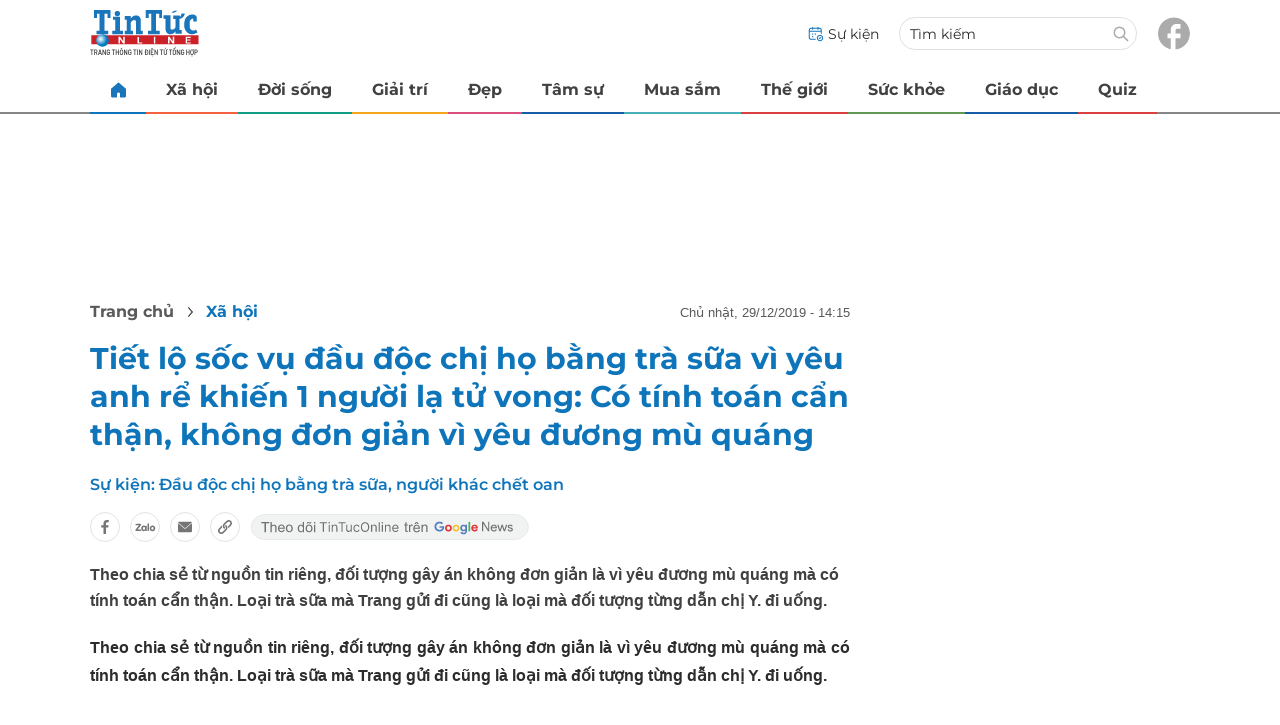

--- FILE ---
content_type: text/html
request_url: https://tintuconline.com.vn/tiet-lo-soc-vu-dau-doc-chi-ho-bang-tra-sua-vi-yeu-anh-re-khien-1-nguoi-la-tu-vong-co-tinh-toan-can-than-khong-don-gian-vi-yeu-duong-mu-quang-422557.html
body_size: 13615
content:
<!DOCTYPE html>
<html lang="vi" translate="no">
    <head>
        <!-- BEGIN COMPONENT:: COMPONENT1629744 -->
    <meta charset="UTF-8">
    <meta http-equiv="Content-Type" content="text/html; charset=utf-8" />
    <meta name="viewport" content="width=device-width, initial-scale=1, minimum-scale=1, maximum-scale=5, user-scalable=1">    
    <meta name="language" content="vietnamese" />
    <meta name="google" content="notranslate"/>
    <meta name="format-detection" content="telephone=no" />
    <meta name="format-detection" content="email=no" />
        <title>Tiết lộ sốc vụ đầu độc chị họ bằng trà sữa vì yêu anh rể</title>
            <meta name="description" content="Ngày 28/12, trên mạng xã hội xôn xao thông tin một người phụ nữ tại Thái Bình tử vong sau khi 'uống ké' trà sữa của đồng nghiệp khiến dư luận xôn xao." />
        <meta name="keywords" content="em đầu độc chị họ, đầu độc bằng trà sữa, em yêu anh rể" />
        <meta name="news_keywords" content="em đầu độc chị họ, đầu độc bằng trà sữa, em yêu anh rể" />
            <link rel="alternate" type="application/rss+xml" href="https://tintuconline.com.vn/xa-hoi.rss">
        <link id="canonical" rel="canonical" href="https://tintuconline.com.vn/tiet-lo-soc-vu-dau-doc-chi-ho-bang-tra-sua-vi-yeu-anh-re-khien-1-nguoi-la-tu-vong-co-tinh-toan-can-than-khong-don-gian-vi-yeu-duong-mu-quang-422557.html" />
            <meta property="og:description" content="Theo chia sẻ từ nguồn tin riêng, đối tượng gây án không đơn giản là vì yêu đương mù quáng mà có tính toán cẩn thận. Loại trà sữa mà Trang gửi đi cũng là loại mà đối tượng từng dẫn chị Y. đi uống." itemprop="description" />
            <meta property="og:type" content="article" />
        <meta property="og:url" content="https://tintuconline.com.vn/tiet-lo-soc-vu-dau-doc-chi-ho-bang-tra-sua-vi-yeu-anh-re-khien-1-nguoi-la-tu-vong-co-tinh-toan-can-than-khong-don-gian-vi-yeu-duong-mu-quang-422557.html" />    
        <meta property="og:title" content="Tiết lộ sốc vụ đầu độc chị họ bằng trà sữa vì yêu anh rể khiến 1 người lạ tử vong: Có tính toán cẩn thận, không đơn giản vì yêu đương mù quáng" itemprop="name" />
        <meta property="og:image" content="https://ttol.vietnamnetjsc.vn/images/2019/12/29/14/15/tra-sua.jpg?width=0&amp;s=-tTTNM2nJ6y3wcK2d_BHWQ" />
    <meta property="og:site_name" content="tintuconline.com.vn" />
    <!--WebsiteSeo _ CodesVerify-->
    <!-- BEGIN COMPONENT:: COMPONENT5000029 -->
<!--<meta property="fb:pages" content="868192836554915">  -->
<!--<meta name="google-signin-client_id" content="332119470457-94pnj77pdlcpbk4m0gvi2hdej9qg8ath.apps.googleusercontent.com">-->
<!--<link href="https://plus.google.com/101087442200438387860" rel="publisher">-->
<meta property="fb:pages" content="868192836554915">
<meta name="google-signin-client_id" content="332119470457-94pnj77pdlcpbk4m0gvi2hdej9qg8ath.apps.googleusercontent.com">
<link href="https://plus.google.com/101087442200438387860" rel="publisher">

<!-- END COMPONENT:: COMPONENT5000029 -->

    <meta name="REVISIT-AFTER" content="1 DAYS" />
    <meta name="RATING" content="GENERAL" />
    <meta name="DC.title" content="tintuconline.com.vn" />
    <meta name="geo.region" content="VN-HN" />
    <meta name="geo.placename" content="Hà Nội" />
    <meta name="geo.position" content="21.013835;105.831653" />
    <meta name="ICBM" content="21.013835, 105.831653" />
    <meta name="mobile-web-app-capable" content="yes">
    <meta name="apple-mobile-web-app-capable" content="yes" />
            <meta name="robots" content="noarchive, max-snippet:-1, max-image-preview:large, max-video-preview:-1" />
    <link type="image/x-icon" href="https://static.vnncdn.net/v1/tin-tuc-online/icons/favicon-ttol.png" rel="shortcut icon">
    <link rel="apple-touch-icon-precomposed" href="https://res-files.vnncdn.net/vps_images/000001/000003/2025/2/20/72x72-52169.png" sizes="72x72">
    <link rel="apple-touch-icon-precomposed" href="https://res-files.vnncdn.net/vps_images/000001/000003/2025/2/20/144x144-52182.png" sizes="144x144">
    <link rel="apple-touch-icon-precomposed" href="https://res-files.vnncdn.net/vps_images/000001/000003/2025/2/20/57x57-52143.png" sizes="57x57">
    <link rel="apple-touch-icon-precomposed" href="https://res-files.vnncdn.net/vps_images/000001/000003/2025/2/20/144x144-52182.png" sizes="114x114">
    <link rel="nokia-touch-icon" href="https://res-files.vnncdn.net/vps_images/000001/000003/2025/2/20/57x57-52143.png">
    <link rel="apple-touch-icon-precomposed" href="https://res-files.vnncdn.net/vps_images/000001/000003/2025/2/20/144x144-52182.png" sizes="1x1">
<!-- END COMPONENT:: COMPONENT1629744 -->


        <!-- BEGIN COMPONENT:: COMPONENT1629745 -->
<script src="https://res-files.vnncdn.net/files/vnnrootconfig-2.js"></script>
<meta name="format-detection" content="telephone=no">
<!-- END COMPONENT:: COMPONENT1629745 -->


        <!-- BEGIN COMPONENT:: COMPONENT1629746 -->
<meta name="facebook-domain-verification" content="6w99ykae4xibbyw4w6ni82k7u2c60l" />
<meta http-equiv="x-dns-prefetch-control" content="on">
<link rel="dns-prefetch" href="https://comment.vietnamnet.vn"/>
<link rel="dns-prefetch" href="https://infonet.vietnamnet.vn"/>
<link rel="dns-prefetch" href="https://res-files.vnncdn.net"/>
<link rel="dns-prefetch" href="https://static-images.vnncdn.net"/>
<link rel="dns-prefetch" href="https://static2-images.vnncdn.net"/>
<link rel="dns-prefetch" href="https://static.vnncdn.net"/>
<link rel="dns-prefetch" href="https://account.vietnamnet.vn"/>
<link rel="dns-prefetch" href="https://tracking.vietnamnetad.vn"/>
<link rel="dns-prefetch" href="https://img.vietnamnetad.vn"/>
<link rel="dns-prefetch" href="https://log.vietnamnetad.vn"/>
<link rel="dns-prefetch" href="https://vads.net.vn"/>
<link rel="dns-prefetch" href="https://log.vads.net.vn"/>
<link rel="dns-prefetch" href="https://adservice.google.com"/>
<link rel="dns-prefetch" href="https://adservice.google.com.vn"/>
<link rel="dns-prefetch" href="https://fonts.googleapis.com"/>
<link rel="dns-prefetch" href="https://fonts.gstatic.com"/>
<link rel="dns-prefetch" href="https://www.googletagmanager.com"/>
<link rel="dns-prefetch" href="https://www.google-analytics.com"/>
<link rel="dns-prefetch" href="https://pagead2.googlesyndication.com"/>
<link rel="dns-prefetch" href="https://media1.admicro.vn"/>
<link rel="dns-prefetch" href="https://lg1.logging.admicro.vn"/>
<link rel="dns-prefetch" href="https://contineljs.com"/>
<link rel="dns-prefetch" href="https://static.contineljs.com"/>
<link rel="dns-prefetch" href="https://tracking.vnncdn.net"/>
<link rel="dns-prefetch" href="https://track-srv.vietnamnet.vn"/>
<link rel="preconnect" href="https://res-files.vnncdn.net"/>
<link rel="preconnect" href="https://fonts.googleapis.com"/>
<link rel="preconnect" href="https://fonts.gstatic.com"/>
<link rel="preconnect" href="https://www.googletagmanager.com"/>
<link rel="preconnect" href="https://www.google-analytics.com"/>
<link rel="preconnect" href="https://pagead2.googlesyndication.com"/>
<!-- Google Analytics 4 -->
<script async src="https://www.googletagmanager.com/gtag/js?id=G-VB6DJS7XED"></script>
    <script>
        var tracked_url = window.location.pathname + window.location.search + window.location.hash;
        var cate_path = 'xa-hoi';
        if(cate_path.length>0)
        {
            tracked_url = '/' + cate_path + tracked_url;
        }
        window.dataLayer = window.dataLayer || [];
        dataLayer.push({
            'ArticleId': '422557',
            'ArticleType': 'Bài thường',
            'ArticleCategory': 'Xã hội',
            'ArticleSubCategory': '',
            'ArticleAuthor': '',
            'ArticlePublishDate': '2019-12-29T14:15:00.000 +07:00',
            'ArticleEvent': 'Đầu độc chị họ bằng trà sữa, người khác chết oan ',
            'ArticleLine': '',
            'ArticleFullUrl': tracked_url,
            'ArticleFullText': '',
            'userN': ''
        });
    </script>
    <!-- Global site tag (gtag.js) - Google Analytics 4 -->
    <script>
        window.dataLayer = window.dataLayer || [];
        function gtag(){dataLayer.push(arguments);}
        gtag('js', new Date());
        gtag('config', 'G-VB6DJS7XED');
    </script>
    <!-- Google Tag Manager  -->
    <script>
        (function(w,d,s,l,i){w[l]=w[l]||[];w[l].push({'gtm.start':
        new Date().getTime(),event:'gtm.js'});var f=d.getElementsByTagName(s)[0],
        j=d.createElement(s),dl=l!='dataLayer'?'&l='+l:'';j.async=true;j.src=
        'https://www.googletagmanager.com/gtm.js?id='+i+dl;f.parentNode.insertBefore(j,f);
        })(window,document,'script','dataLayer','GTM-WGQJGGH');
    </script>
    <script type="application/ld+json">
    {
        "@context": "http://schema.org",
        "@type": "BreadcrumbList",
        "itemListElement": [{
        "@type": "ListItem",
        "position": 1,
        "item": "https://tintuconline.com.vn",
        "name": "Trang chủ"
        }
        
,{"@type": "ListItem","position": 2,"name": "Xã hội","item": "https://tintuconline.com.vn/xa-hoi"}]
    }
    </script> 
    <script type="application/ld+json">
    {
        "@context": "http://schema.org",
        "@type": "NewsArticle",
        "mainEntityOfPage":{
            "@type":"WebPage",
            "@id":"https://tintuconline.com.vn/tiet-lo-soc-vu-dau-doc-chi-ho-bang-tra-sua-vi-yeu-anh-re-khien-1-nguoi-la-tu-vong-co-tinh-toan-can-than-khong-don-gian-vi-yeu-duong-mu-quang-422557.html"
        },
        "headline": "Tiết lộ sốc vụ đầu độc chị họ bằng trà sữa vì yêu anh rể",
        "image": {
            "@type": "ImageObject",
            "url": "https://ttol.vietnamnetjsc.vn/images/2019/12/29/14/15/tra-sua.jpg?width=0&amp;s=-tTTNM2nJ6y3wcK2d_BHWQ",
            "width": 700,
            "height":400
        },
        "datePublished": "2019-12-29T14:15:00.000 +07:00",
        "dateModified": "2019-12-29T14:15:53.000 +07:00",
        "author": [],
        "publisher": {
            "@type": "Organization",
            "name": "https://tintuconline.com.vn",
            "logo": {
            "@type": "ImageObject",
            "url": "https://res-files.vnncdn.net/vps_images/000001/000003/2025/2/20/144x144-52182.png",
            "width": 130,
            "height": 60
            }
        },
        "description": "Theo chia sẻ từ nguồn tin riêng, đối tượng gây án không đơn giản là vì yêu đương mù quáng mà có tính toán cẩn thận. Loại trà sữa mà Trang gửi đi cũng là loại mà đối tượng từng dẫn chị Y. đi uống."
    }
    </script>
<script type="text/javascript">
window.AviviD = window.AviviD || {settings:{},status:{}}; AviviD.web_id = "tintuconline"; AviviD.category_id = "20250225000001"; AviviD.tracking_platform = 'likr'; (function(w,d,s,l,i){w[l]=w[l]||[];w[l].push({'gtm.start': new Date().getTime(),event:'gtm.js'});var f=d.getElementsByTagName(s)[0], j=d.createElement(s),dl=l!='dataLayer'?'&l='+l:'';j.async=true;j.src= 'https://www.googletagmanager.com/gtm.js?id='+i+dl+'&timestamp='+new Date().getTime();f.parentNode.insertBefore(j,f); })(window,document,'script','dataLayer','GTM-W9F4QDN'); (function(w,d,s,l,i){w[l]=w[l]||[];w[l].push({'gtm.start': new Date().getTime(),event:'gtm.js'});var f=d.getElementsByTagName(s)[0], j=d.createElement(s),dl=l!='dataLayer'?'&l='+l:'';j.async=true;j.src= 'https://www.googletagmanager.com/gtm.js?id='+i+dl+'&timestamp='+new Date().getTime();f.parentNode.insertBefore(j,f); })(window,document,'script','dataLayer','GTM-MKB8VFG');
</script>
<!-- END COMPONENT:: COMPONENT1629746 -->

        
        <link vnn="vnncss" rel="stylesheet" href="https://res-files.tintuconline.com.vn/vps_jscss/00002/000012/2025/9/5/css-adc27a74e76c4dadb252f578ad354f4a-desktop-1014-59.css?s=UPSo-jvSzk9vE5bedzBdjg" />

        <!-- BEGIN COMPONENT:: COMPONENT1629747 -->

<!-- END COMPONENT:: COMPONENT1629747 -->

        
        
    </head>

    <body>
        <!-- BEGIN COMPONENT:: COMPONENT1629748 -->
<noscript><iframe src="https://www.googletagmanager.com/ns.html?id=GTM-WGQJGGH" height="0" width="0" style="display:none;visibility:hidden"></iframe></noscript>
<!-- End Google Tag Manager (noscript) -->

<input type="hidden" vadscore-url="https://img.vietnamnetad.vn/vadsv2/vadscore.v34.js">
<!-- END COMPONENT:: COMPONENT1629748 -->


        <div class="wrapper">
            <!-- BEGIN COMPONENT:: COMPONENT1629749 -->
    <div id="adzone39" class="vmcadszone banner-top-mashead mobile ads-mobile" data="https://vads.net.vn/Ad?z=39&w=3&domain={p}&isvast=0" style="width: 100vw;min-height: calc(100vw/2);"></div>
<!-- END COMPONENT:: COMPONENT1629749 -->




            <div class="header-anniversary-50years">
                <!-- <style>
                    .header-anniversary-50years .header {
                        background-image: url("https://static.vnncdn.net/v1/tin-tuc-online/backgrounds/bg-pc-header-ttol-2-9-2025.jpg");
                        background-repeat: no-repeat;
                        background-position: 35%;
                        background-size: cover;
                    }

                    .header-anniversary-50years .menus {
                        background: #fff;
                    }

                    @media screen and (max-width: 1023px) {
                        
                    }
                    
                    @media screen and (max-width: 767px) {
                        .header-anniversary-50years {
                            background-image: unset;
                        }

                        .header-anniversary-50years .header {
                            background-image: url("https://static.vnncdn.net/v1/tin-tuc-online/backgrounds/bg-mb-header-ttol-2-9-2025.jpg");
                            background-repeat: no-repeat;
                            background-position: top;
                            background-size: cover;
                        }
                    }
                </style> -->

                <!-- BEGIN COMPONENT:: COMPONENT1629750 -->
<header class="header vnn-header">
    <div class="header__main">
        <div class="header__left">
            <button type="button" class="btn-hamburger" title="Hamburger menu">
                <span class="icon-hamburger" style="background-position: center; background-repeat: no-repeat; background-size: contain;"></span>
            </button>
                <a href='/' class="logo-website">
                    <!-- BEGIN COMPONENT:: COMPONENT1629753 -->


<img class="" src="https://static.vnncdn.net/v1/tin-tuc-online/logos/logo-tin-tuc-online.svg" alt="logotintuconline.svg" />


<!-- END COMPONENT:: COMPONENT1629753 -->

                </a>
            <!-- BEGIN COMPONENT:: COMPONENT1629765 -->
<!-- END COMPONENT:: COMPONENT1629765 -->

        </div>
        <ul class="header__right">       
            <li class="header__right-item">
                <a href="/su-kien">
                    <span class="icon-su-kien"></span>
                    <span>Sự kiện</span>
                </a>
            </li>
            <li class="header__right-item form-search-wrapper">
                <form method="get" action="/tim-kiem" class="form-search">
                    <input type="text" class="field-input" name="q" placeholder="Tìm kiếm">
                    <button class="btn-submit">
                        <span class="icon-search"></span>
                    </button>
                </form>
                <label for="toggleExpand">
                    <span class="icon-search"></span>
                </label>
            </li>
            <li class="header__right-item">
                <a href="https://www.facebook.com/tintuconlinevnn">
                    <span class="icon-fb"></span>
                </a>
            </li>
        </ul>
    </div>

    <input id="toggleExpand" type="checkbox" hidden/>
    <form class="form-search-expand" method="get" action="/tim-kiem">
        <label class="btn-back" for="toggleExpand">
            <img src="https://static.vnncdn.net/v1/tin-tuc-online/icons/icon-back.svg" alt="icon"/>
        </label>
        <input type="text" placeholder="Nhập từ khóa để tìm kiếm..."/ name="q">
        <button class="btn-submit">
            <span class="icon-search"></span>
        </button>
    </form>
</header>
<!-- END COMPONENT:: COMPONENT1629750 -->


                <!-- BEGIN COMPONENT:: COMPONENT1629751 -->

<nav class="menus">
    <div class="menus__wrapper swiper">
        <ul class="menus__list swiper-wrapper">
            <li class="menus__list-item swiper-slide" routerActive="/" exact="true">
                <a href="/" title="tintuconline"><span class="icon-home"></span></a>
            </li>
                    <li class="menus__list-item swiper-slide" routerActive="/xa-hoi">
                            <a title="Xã hội" href="/xa-hoi" data-utm-source="#source=trangchu&medium=menu-top">
                                Xã hội
                            </a>

                    </li>
                    <li class="menus__list-item swiper-slide" routerActive="/doi-song">
                            <a title="Đời sống" href="/doi-song" data-utm-source="#source=trangchu&medium=menu-top">
                                Đời sống
                            </a>

                    </li>
                    <li class="menus__list-item swiper-slide" routerActive="/giai-tri">
                            <a title="Giải trí" href="/giai-tri" data-utm-source="#source=trangchu&medium=menu-top">
                                Giải trí
                            </a>

                    </li>
                    <li class="menus__list-item swiper-slide" routerActive="/dep">
                            <a title="Đẹp" href="/dep" data-utm-source="#source=trangchu&medium=menu-top">
                                Đẹp
                            </a>

                    </li>
                    <li class="menus__list-item swiper-slide" routerActive="/tam-su">
                            <a title="Tâm sự" href="/tam-su" data-utm-source="#source=trangchu&medium=menu-top">
                                Tâm sự
                            </a>

                    </li>
                    <li class="menus__list-item swiper-slide" routerActive="/mua-sam">
                            <a title="Mua sắm" href="/mua-sam" data-utm-source="#source=trangchu&medium=menu-top">
                                Mua sắm
                            </a>

                    </li>
                    <li class="menus__list-item swiper-slide" routerActive="/the-gioi">
                            <a title="Thế giới" href="/the-gioi" data-utm-source="#source=trangchu&medium=menu-top">
                                Thế giới
                            </a>

                    </li>
                    <li class="menus__list-item swiper-slide" routerActive="/suc-khoe">
                            <a title="Sức khỏe" href="/suc-khoe" data-utm-source="#source=trangchu&medium=menu-top">
                                Sức khỏe
                            </a>

                    </li>
                    <li class="menus__list-item swiper-slide" routerActive="/giao-duc">
                            <a title="Giáo dục" href="/giao-duc" data-utm-source="#source=trangchu&medium=menu-top">
                                Giáo dục
                            </a>

                    </li>
                    <li class="menus__list-item swiper-slide" routerActive="/quiz">
                            <a title="Quiz" href="/quiz" data-utm-source="#source=trangchu&medium=menu-top">
                                Quiz
                            </a>

                    </li>
        </ul>
        <div class="menus__pagination">
            <button class="nav-directNext hidden" title="Next">
                <span class="icon-directNext"></span>
            </button>
            <button class="nav-directPrev hidden" title="Previous">
                <span class="icon-directPrev"></span>
            </button>
        </div>
    </div>
</nav>

<!-- BEGIN COMPONENT:: COMPONENT1629752 -->
<div class="hamburger ">
    <div class="hamburger__wrapper">
        <div class="hamburger__head">
            <h2 class="logo-website">
                <a href="/" title="ttol">
                    <!-- BEGIN COMPONENT:: COMPONENT1629753 -->


<img class="" src="https://static.vnncdn.net/v1/tin-tuc-online/logos/logo-tin-tuc-online.svg" alt="logotintuconline.svg" />


<!-- END COMPONENT:: COMPONENT1629753 -->

                </a>
            </h2>
            
            <button class="btn-hamburger" type="button" title="Hamburger menu">
                <span class="icon-close"></span>
            </button>
        </div>
        <div class="hamburger__main">       
                <ul class="hamburger__main-list">
                            <li class="hamburger__main-item">
                                <a  title="Xã hội" href="/xa-hoi">Xã hội</a>
                            </li>
                            <li class="hamburger__main-item">
                                <a  title="Đời sống" href="/doi-song">Đời sống</a>
                            </li>
                            <li class="hamburger__main-item">
                                <a  title="Giải trí" href="/giai-tri">Giải trí</a>
                            </li>
                            <li class="hamburger__main-item">
                                <a  title="Đẹp" href="/dep">Đẹp</a>
                            </li>
                            <li class="hamburger__main-item">
                                <a  title="Tâm sự" href="/tam-su">Tâm sự</a>
                            </li>
                            <li class="hamburger__main-item">
                                <a  title="Mua sắm" href="/mua-sam">Mua sắm</a>
                            </li>
                            <li class="hamburger__main-item">
                                <a  title="Thế giới" href="/the-gioi">Thế giới</a>
                            </li>
                            <li class="hamburger__main-item">
                                <a  title="Sức khỏe" href="/suc-khoe">Sức khỏe</a>
                            </li>
                            <li class="hamburger__main-item">
                                <a  title="Giáo dục" href="/giao-duc">Giáo dục</a>
                            </li>
                            <li class="hamburger__main-item">
                                <a  title="Quiz" href="/quiz">Quiz</a>
                            </li>
                </ul>
        </div>
        <div class="hamburger__bottom">
            <ul class="hamburger__bottom-social">
                <li class="hamburger__bottom-social--item">
                    <a href="/su-kien" class="social-text">Sự kiện</a>
                </li>
                <li class="hamburger__bottom-social--item">
                    <a href="/tuyen-bai">Tuyến bài</a>
                </li>
            </ul>
        </div>
    </div>
</div>
<!-- END COMPONENT:: COMPONENT1629752 -->

<!-- END COMPONENT:: COMPONENT1629751 -->

            </div>

            <!-- BEGIN COMPONENT:: COMPONENT1629755 -->

<div class="vmcadszone desktop ads-desktop mt-20" id="adzone1" data="https://vads.net.vn/Ad?z=1&w=3&domain={p}&isvast=0" style="min-height: 170px;"></div>
<!-- END COMPONENT:: COMPONENT1629755 -->


            <!-- BEGIN COMPONENT:: COMPONENT1629766 -->

<!-- END COMPONENT:: COMPONENT1629766 -->



                    <input type="hidden" id="layoutCustom" data-value="" data-value-layout="COMPONENT1629763" data-type="1">
<!-- BEGIN COMPONENT:: COMPONENT1629802 -->

<!-- BEGIN COMPONENT:: COMPONENT1629772 -->



<script> 
    window.vnnads = {
        url: 'https://tintuconline.com.vn/xa-hoi'
    };
</script>

    <input type="hidden" id="queryCatUrl" data-query-caturl="caturl" value="/xa-hoi">
    <div style="display:none;" articletrackingv3="true" domain="vietnamnet.vn" categoryalias="/xa-hoi" articleid="422557" action="view"></div>


<input type="hidden" class="vnn-user-info"/>
<input type="hidden" data-id="422557" name="currenttitle" class="current-title" title="Ti&#x1EBF;t l&#x1ED9; s&#x1ED1;c v&#x1EE5; &#x111;&#x1EA7;u &#x111;&#x1ED9;c ch&#x1ECB; h&#x1ECD; b&#x1EB1;ng tr&#xE0; s&#x1EEF;a v&#xEC; y&#xEA;u anh r&#x1EC3; khi&#x1EBF;n 1 ng&#x1B0;&#x1EDD;i l&#x1EA1; t&#x1EED; vong: C&#xF3; t&#xED;nh to&#xE1;n c&#x1EA9;n th&#x1EAD;n, kh&#xF4;ng &#x111;&#x1A1;n gi&#x1EA3;n v&#xEC; y&#xEA;u &#x111;&#x1B0;&#x1A1;ng m&#xF9; qu&#xE1;ng">
<input type="hidden" id="infoConfigGlobalId" template-group-id="2019004" data-premium='False'  data-cate-podcast="false" data-display-type='1' data-url-main-cate="/xa-hoi" data-objectid-encrypt="hjKoYBhK4MCT8_lKg0WMOQ.." data-objectid="422557" data-categoryid="01Q2BV" data-pageid="adc27a74e76c4dadb252f578ad354f4a" data-componentid="COMPONENT1629745" data-websiteid="000012" data-catname="chitiet">




<input type="hidden" class="vnn-panorama-module" css='["https://res-files.tintuconline.com.vn/vps_jscss/00002/000012/2025/2/26/panorama-75-1093.css?width=0\u0026s=U8cw6rBK1aEomzPMHMOOtg","https://res-files.tintuconline.com.vn/vps_jscss/00002/000012/2025/2/26/pannellum-59-1094.css?width=0\u0026s=rUhfzYT9z2dDJI9WrWvD9Q"]' script='https://res-files.tintuconline.com.vn/vps_jscss/00002/000012/2025/2/26/vnnpanorama-90-1095.js?width=0&amp;s=KdUqPSIMTE6JCTlshhlmtg'>

<!-- END COMPONENT:: COMPONENT1629772 -->


<!-- BEGIN COMPONENT:: COMPONENT1629773 -->

    <div class="nav-controls nav__controls vnn-nav-control vnn-share-social ">
        <div class="nav-controls__menu">
           <div class="nav-controls__menu-left">
                <button class="nav-controls__menu-btn vnn-control-hamburger-btn action-item--more-1">
                    <span class="icon-hamburger"></span>
                </button>
                <a href="/" class="logo-website">

                    <img src="https://static.vnncdn.net/v1/tin-tuc-online/logos/logo-tin-tuc-online.svg" alt="logotintuconline">
                </a>
            </div>
            <div class="nav-controls__menu-group">
                <button class="item-share vnn-share-social-btn"></button>
                <button class="item-text-range vnn-text-range-btn">Aa</button>
            </div>
        </div>
        <div class="nav-controls__share vnn-nav-control-share">
            <button class="vnn-btn-share facebook" data-url="/tiet-lo-soc-vu-dau-doc-chi-ho-bang-tra-sua-vi-yeu-anh-re-khien-1-nguoi-la-tu-vong-co-tinh-toan-can-than-khong-don-gian-vi-yeu-duong-mu-quang-422557.html" data-share-type="facebook" title="Chia sẻ với Facebook">
                <img src="https://static.vnncdn.net/v1/2sao/icons/facebook-share-social.svg" alt="share facebook">
                <span>Facebook</span>
            </button>
            <button class="vnn-btn-share email" data-title="Ti&#x1EBF;t l&#x1ED9; s&#x1ED1;c v&#x1EE5; &#x111;&#x1EA7;u &#x111;&#x1ED9;c ch&#x1ECB; h&#x1ECD; b&#x1EB1;ng tr&#xE0; s&#x1EEF;a v&#xEC; y&#xEA;u anh r&#x1EC3; khi&#x1EBF;n 1 ng&#x1B0;&#x1EDD;i l&#x1EA1; t&#x1EED; vong: C&#xF3; t&#xED;nh to&#xE1;n c&#x1EA9;n th&#x1EAD;n, kh&#xF4;ng &#x111;&#x1A1;n gi&#x1EA3;n v&#xEC; y&#xEA;u &#x111;&#x1B0;&#x1A1;ng m&#xF9; qu&#xE1;ng" data-share-type="email" data-url="/tiet-lo-soc-vu-dau-doc-chi-ho-bang-tra-sua-vi-yeu-anh-re-khien-1-nguoi-la-tu-vong-co-tinh-toan-can-than-khong-don-gian-vi-yeu-duong-mu-quang-422557.html" title="Chia sẻ với Email">
                <img src="https://static.vnncdn.net/v1/2sao/icons/email-share-social.svg" alt="share email">
                <span>Email</span>
            </button>
            <button class="vnn-btn-share zalo" data-title="Ti&#x1EBF;t l&#x1ED9; s&#x1ED1;c v&#x1EE5; &#x111;&#x1EA7;u &#x111;&#x1ED9;c ch&#x1ECB; h&#x1ECD; b&#x1EB1;ng tr&#xE0; s&#x1EEF;a v&#xEC; y&#xEA;u anh r&#x1EC3; khi&#x1EBF;n 1 ng&#x1B0;&#x1EDD;i l&#x1EA1; t&#x1EED; vong: C&#xF3; t&#xED;nh to&#xE1;n c&#x1EA9;n th&#x1EAD;n, kh&#xF4;ng &#x111;&#x1A1;n gi&#x1EA3;n v&#xEC; y&#xEA;u &#x111;&#x1B0;&#x1A1;ng m&#xF9; qu&#xE1;ng" data-url="/tiet-lo-soc-vu-dau-doc-chi-ho-bang-tra-sua-vi-yeu-anh-re-khien-1-nguoi-la-tu-vong-co-tinh-toan-can-than-khong-don-gian-vi-yeu-duong-mu-quang-422557.html" title="Chia sẻ với Zalo" data-share-type="zalo">
                <img src="https://static.vnncdn.net/v1/2sao/icons/zalo-share-social.svg" alt="share zalo">
                <div class="zalo-share-button" data-href="" data-oaid="579745863508352884" data-layout="4" data-color="blue" data-customize="true"></div>
                <span>Zalo</span>
            </button>
            <button class="vnn-btn-share copy-url" data-share-type="share" data-url="/tiet-lo-soc-vu-dau-doc-chi-ho-bang-tra-sua-vi-yeu-anh-re-khien-1-nguoi-la-tu-vong-co-tinh-toan-can-than-khong-don-gian-vi-yeu-duong-mu-quang-422557.html" title="Sao chép liên kết">
                <img src="https://static.vnncdn.net/v1/2sao/icons/link-share-social.svg" alt="share link">
                <span>Sao chép liên kết</span>
            </button>
        </div>
        <div class="nav-controls__text vnn-nav-control-text">
            <span class="text-left">Aa</span>
            <input min="100" max="135" value="25" type="range" step="0.5">
            <span class="text-right">Aa</span>
        </div>
    </div>
<!-- END COMPONENT:: COMPONENT1629773 -->


        <div class="main bg-white">
            <div class="container detail-page gap-40 ">
                <div class="container__left not-pl">
                    <!-- BEGIN COMPONENT:: COMPONENT1629774 -->

    <div class="bread-crumb-detail sm-show-time">
        <ul>
            <li>
                <a href="/">
                <span class="show-name-desktop">Trang chủ</span>
                <span class="show-icon-mobile">
                    <img class="icon-home" src="https://static.vnncdn.net/v1/icon/home_mobile.svg"
                        alt="https://static.vnncdn.net/v1/icon/home_mobile.svg" />            
                </span>
                    
                </a>
            </li>
        
                <li>
                    <a href="/xa-hoi" title="Xã hội">
                        Xã hội
                    </a>
                </li>
        </ul>
            <div class="bread-crumb-detail__time">
                <p>Chủ Nhật, 29/12/2019 - 14:15</p>
            </div>
    </div>
<!-- END COMPONENT:: COMPONENT1629774 -->


                    <div class="content-detail content-detail-type-1 content-mobile-change">

                        <h1 class="content-detail-title">Tiết lộ sốc vụ đầu độc chị họ bằng trà sữa vì yêu anh rể khiến 1 người lạ tử vong: Có tính toán cẩn thận, không đơn giản vì yêu đương mù quáng</h1>

                        <!-- BEGIN COMPONENT:: COMPONENT1629779 -->



<!-- END COMPONENT:: COMPONENT1629779 -->

                        
                        <!-- BEGIN COMPONENT:: COMPONENT1629781 -->

    <div class="content-detail__link-special sm-hidden">
        <span>Sự kiện: </span>
            <a href="/su-kien/dau-doc-chi-ho-bang-tra-sua-nguoi-khac-chet-oan-575.html">Đầu độc chị họ bằng trà sữa, người khác chết oan</a>    </div>
<!-- END COMPONENT:: COMPONENT1629781 -->


                        <!-- BEGIN COMPONENT:: COMPONENT1629789 -->

<div class="vnn-share-social share-social sm-hidden ">
    <a class="share-social__link facebook vnn-btn-share hidden-md" title="Chia sẻ bài viết lên facebook" href="javasctip:void(0);" data-url="/tiet-lo-soc-vu-dau-doc-chi-ho-bang-tra-sua-vi-yeu-anh-re-khien-1-nguoi-la-tu-vong-co-tinh-toan-can-than-khong-don-gian-vi-yeu-duong-mu-quang-422557.html"
        data-share-type="facebook">
        <span class="icon"></span>
    </a>
    <a class="share-social__link zalo vnn-btn-share hidden-md" title="Chia sẻ bài viết lên zalo" href="javasctip:void(0);" data-title="Tiết lộ sốc vụ đầu độc chị họ bằng trà sữa vì yêu anh rể khiến 1 người lạ tử vong: Có tính toán cẩn thận, không đơn giản vì yêu đương mù quáng"
        data-url="/tiet-lo-soc-vu-dau-doc-chi-ho-bang-tra-sua-vi-yeu-anh-re-khien-1-nguoi-la-tu-vong-co-tinh-toan-can-than-khong-don-gian-vi-yeu-duong-mu-quang-422557.html" data-share-type="zalo">
        <div class="zalo-share-button" data-href="" data-oaid="579745863508352884" data-layout="4" data-color="blue"
            data-customize="true"></div>
        <span class="icon"></span>
    </a>
    <a class="share-social__link email vnn-btn-share hidden-md" title="Chia sẻ bài viết lên email" href="javasctip:void(0);" data-title="Tiết lộ sốc vụ đầu độc chị họ bằng trà sữa vì yêu anh rể khiến 1 người lạ tử vong: Có tính toán cẩn thận, không đơn giản vì yêu đương mù quáng"
        data-url="/tiet-lo-soc-vu-dau-doc-chi-ho-bang-tra-sua-vi-yeu-anh-re-khien-1-nguoi-la-tu-vong-co-tinh-toan-can-than-khong-don-gian-vi-yeu-duong-mu-quang-422557.html" data-share-type="email">
        <span class="icon"></span>
    </a>
    <a class="share-social__link share tooltip vnn-btn-share hidden-md" href="javasctip:void(0);" title="Sao chép liên kết" data-url="/tiet-lo-soc-vu-dau-doc-chi-ho-bang-tra-sua-vi-yeu-anh-re-khien-1-nguoi-la-tu-vong-co-tinh-toan-can-than-khong-don-gian-vi-yeu-duong-mu-quang-422557.html"
        data-share-type="share">
        <span class="tooltiptext" id="myTooltip">Sao chép liên kết</span>
        <span class="icon"></span>
    </a>
        <a class="gg_news" rel="noopener nofollow" target="_blank" alt="Theo dõi Tintuconline trên Google News"
            href="https://news.google.com/publications/CAAqBwgKMJ_izgswzv3lAw?hl=vi&gl=VN&ceid=VN%3Avi">
            <img src="https://static.vnncdn.net/v1/tin-tuc-online/icons/icon-follow-ttol-gg.svg" alt="Theo dõi Tintuconline trên Google News">
        </a>
</div>
<!-- END COMPONENT:: COMPONENT1629789 -->


                        <!-- BEGIN COMPONENT:: COMPONENT1629815 -->

<!-- END COMPONENT:: COMPONENT1629815 -->


                        <!-- BEGIN COMPONENT:: COMPONENT1629808 -->
<!-- END COMPONENT:: COMPONENT1629808 -->


                        <h2 class="content-detail-sapo sm-sapo-mb-0">Theo chia sẻ từ nguồn tin riêng, đối tượng gây án không đơn giản là vì yêu đương mù quáng mà có tính toán cẩn thận. Loại trà sữa mà Trang gửi đi cũng là loại mà đối tượng từng dẫn chị Y. đi uống.</h2>
                        <div class="maincontent main-content" id="maincontent">
<p style="text-align:justify"><strong>Theo chia sẻ từ nguồn tin riêng, đối tượng gây án không đơn giản là vì yêu đương mù quáng mà có tính toán cẩn thận. Loại trà sữa mà Trang gửi đi cũng là loại mà đối tượng từng dẫn chị Y. đi uống.</strong><br>
<br>
Ngày 28/12, trên mạng xã hội xôn xao thông tin một người phụ nữ tại Thái Bình tử vong sau khi "uống ké" <a href="https://tintuconline.com.vn/tags/tra-sua-213168.vnn">trà sữa</a> của đồng nghiệp khiến dư luận xôn xao.</p>

<p style="text-align:justify">Xác nhận trên báo VOV, Đại tá Nguyễn Xuân Hậu, Trưởng Công an TP Thái Bình cho biết có sự việc như trên xảy ra trên địa bàn tỉnh. Cụ thể, vụ việc xảy ra ở bệnh viện Phổi Thái Bình.</p>

<p style="text-align:justify">Được biết, cơ quan Cảnh sát điều tra Công an thành phố Thái Bình vừa khởi tố vụ án, khởi tố bị can, bắt tạm giam Lại Thị Kiều Trang (25 tuổi, ngụ huyện Kiến Xương, tỉnh Thái Bình) để điều tra về cái chết của chị N.T.H (29 tuổi, trú phường Bồ Xuyên, thành phố Thái Bình).<br>
&nbsp;</p>

<p style="text-align:center"><picture><!--[if IE 9]><video style="display: none;"><![endif]--><source data-srcset="https://ttol.vietnamnetjsc.vn/images/2019/12/29/14/11/yeu-anh-re-1.jpg?width=0&amp;s=iNiBOW_sl-cr6hORBrrKoQ" media="--large"><!--[if IE 9]></video><![endif]--><img style="margin:5px; width:650px" src="[data-uri]" data-original="https://ttol.vietnamnetjsc.vn/images/2019/12/29/14/11/yeu-anh-re-1.jpg?width=0&amp;s=iNiBOW_sl-cr6hORBrrKoQ" class="lazy " data-srcset="https://ttol.vietnamnetjsc.vn/images/2019/12/29/14/11/yeu-anh-re-1.jpg?width=0&amp;s=iNiBOW_sl-cr6hORBrrKoQ" alt="Tiết lộ sốc vụ đầu độc chị họ bằng trà sữa vì yêu anh rể khiến 1 người lạ tử vong: Có tính toán cẩn thận, không đơn giản vì yêu đương mù quáng-1" data-thumb-small-src="https://ttol.vietnamnetjsc.vn/images/2019/12/29/14/11/yeu-anh-re-1.jpg?width=260&amp;s=KvzT8TQjDH1mvyBk_ei9YQ"></picture></p>

<p style="text-align:center"><em>Nghi phạm Lại Thị Kiều Trang.</em></p>

<p style="text-align:justify">Cụ thể, có 2 người suýt trở thành nạn nhân của Lại Thị Kiều Trang. Ý đồ của nghi phạm khi mua đến 6 cốc trà sữa, pha chất độc rồi gửi cho chị họ của mình cũng dần được hé lộ.</p>

<p style="text-align:justify">Liên quan đến vụ việc trên, theo nguồn tin riêng của báo Đất Việt cũng đã tiết lộ thêm nhiều tình tiết bất ngờ.</p>

<p style="text-align:justify">Theo đó, Lại Thị Kiều Trang mua 2 lọ chất độc Natri Xyanua. Ngày 2/12, Trang đổ số chất độc này vào 6 cốc trà sữa, tuy nhiên mới đổ chất độc vào được 4 cốc thì hết.</p>

<p style="text-align:justify">Tiếp đó, đối tượng dùng sim rác gọi nhờ người gửi 6 cốc trà sữa này đến Bệnh viện phổi Thái Bình cho chị Y. Do chị Y. không có ở bệnh viện nên nhờ đồng nghiệp nhận hàng và để tại phòng hành chính.</p>

<p style="text-align:center"><picture><!--[if IE 9]><video style="display: none;"><![endif]--><source data-srcset="https://ttol.vietnamnetjsc.vn/images/2019/12/29/14/11/yeu-anh-re-2.jpg?width=0&amp;s=hYbtwjEeElQXTaNZL6ssnA" media="--large"><!--[if IE 9]></video><![endif]--><img style="margin:5px; width:650px" src="[data-uri]" data-original="https://ttol.vietnamnetjsc.vn/images/2019/12/29/14/11/yeu-anh-re-2.jpg?width=0&amp;s=hYbtwjEeElQXTaNZL6ssnA" class="lazy " data-srcset="https://ttol.vietnamnetjsc.vn/images/2019/12/29/14/11/yeu-anh-re-2.jpg?width=0&amp;s=hYbtwjEeElQXTaNZL6ssnA" alt="Tiết lộ sốc vụ đầu độc chị họ bằng trà sữa vì yêu anh rể khiến 1 người lạ tử vong: Có tính toán cẩn thận, không đơn giản vì yêu đương mù quáng-2" data-thumb-small-src="https://ttol.vietnamnetjsc.vn/images/2019/12/29/14/11/yeu-anh-re-2.jpg?width=260&amp;s=vyJlmCsWR8Qt4OYDdgjBBg"></picture></p>

<p style="text-align:center"><em>Ảnh minh hoạ</em></p>

<p style="text-align:justify">"Theo điều tra ban đầu, mục đích đối tượng gửi liền một lúc 6 cốc trà sữa cho chị Y. là để chị Y. không nghi ngờ. Bản thân đối tượng sử dụng sim rác với mục đích ẩn danh, không để lại dấu vết nếu bị phát hiện.</p>

<p style="text-align:justify">Có thể nhận định rằng, đối tượng Lại Thị Kiều Trang gây án không đơn giản là vì yêu đương mù quáng mà có tính toán cẩn thận. Loại trà sữa mà Trang gửi đi cũng là loại mà đối tượng từng dẫn chị Y. đi uống", nguồn tin chia sẻ trên báo Đất Việt.</p>

<p style="text-align:justify">Đáng chú ý, trước khi chị H. gặp nạn, đã có 2 mẹ con điều dưỡng tại Bệnh viện phổi Thái bình uống 2 trong số 6 cốc trà sữa mà Lại Thị Kiều Trang gửi tới.</p>

<p style="text-align:justify">Tuy nhiên, 2 người này may mắn uống đúng 2 cốc trà sữa không có chất độc.</p>

<p style="text-align:justify">Theo điều tra trước đó, Trang có quan hệ tình cảm với <a href="https://tintuconline.com.vn/tags/anh-re-211063.vnn">anh rể</a> P.V.Q (30 tuổi ở huyện Kiến Xương, tỉnh Thái Bình). Sau một thời gian, anh Q đề nghị chấm dứt mối quan hệ. Không đồng ý, Trang lên kế hoạch đầu độc chính chị họ mình là chị Đ.T.Y (30 tuổi, cán bộ Bệnh viện Phổi tỉnh Thái Bình).</p>

<p style="text-align:justify">Trang lên mạng mua chất độc dạng lỏng (chưa rõ là chất gì) rồi mua 6 hộp trà sữa, đổ chất độc này vào rồi gửi "biếu" chị họ ở Bệnh viện Phổi tỉnh Thái Bình.</p>

<p style="text-align:justify">Do lúc đó chị Y. đi vắng nên 6 cốc trà sữa được để ở phòng hành chính. Ngày 3/12, chị H. là đồng nghiệp với chị Y. mở tủ lạnh thấy có trà sữa liền mang ra uống. Sau đó, chị H. thấy có bất thường liền chạy vào nhà vệ sinh thì bị gục ngã trong nhà vệ sinh Bệnh viện Phổi tỉnh Thái Bình. Chị H. sau đó được đưa vào phòng cấp cứu nhưng đã <a href="https://tintuconline.com.vn/tags/tu-vong-207862.vnn">tử vong</a>.</p>

<div style="width: auto;background: #e4e4e4;padding: 15px;display: block;clear: both;border-radius: 5px;overflow:hidden;max-width: 100%;"><a href="/xa-hoi/vo-cua-ke-dau-doc-chet-2-con-nho-vi-khong-cung-huyet-thong-anh-ay-la-nguoi-chong-tot-n-416181.html" style="display: inline-block;width: 25%;float: left;margin-right:10px;"><picture><!--[if IE 9]><video style="display: none;"><![endif]--><source data-srcset="https://ttol.vietnamnetjsc.vn/images/2019/11/11/09/33/sat-hai-2-con-ava.jpg?width=0&amp;s=lwtGjw8kwim9bE5lIUOyQA" media="--large"><!--[if IE 9]></video><![endif]--><img style="max-width:100% !important; min-width:inherit" src="[data-uri]" data-original="https://ttol.vietnamnetjsc.vn/images/2019/11/11/09/33/sat-hai-2-con-ava.jpg?width=0&amp;s=lwtGjw8kwim9bE5lIUOyQA" class="lazy ingorestyle" data-srcset="https://ttol.vietnamnetjsc.vn/images/2019/11/11/09/33/sat-hai-2-con-ava.jpg?width=0&amp;s=lwtGjw8kwim9bE5lIUOyQA" alt="Tiết lộ sốc vụ đầu độc chị họ bằng trà sữa vì yêu anh rể khiến 1 người lạ tử vong: Có tính toán cẩn thận, không đơn giản vì yêu đương mù quáng-3" data-thumb-small-src="https://ttol.vietnamnetjsc.vn/images/2019/11/11/09/33/sat-hai-2-con-ava.jpg?width=260&amp;s=ASWRrBdfqe6xKsI5DDGvGw"></picture></a><a href="/vnn/xa-hoi/" style="color: #ff0000;text-decoration: none;font-size: 13px;font-weight:400;width: calc(75% - 10px);display: inline-block;">Xã hội</a>

<div style="width: calc(75% - 10px);margin-left: calc(25% + 10px);"><a href="/xa-hoi/vo-cua-ke-dau-doc-chet-2-con-nho-vi-khong-cung-huyet-thong-anh-ay-la-nguoi-chong-tot-n-416181.html">Vợ của kẻ đầu độc chết 2 con nhỏ vì không cùng huyết thống: “Anh ấy là người chồng tốt”</a></div>
</div>

<p style="text-align:right"><br>
&nbsp;Theo Nhịp Sống Việt</p>

<p style="text-align:justify">&nbsp;</p>

<p style="text-align:justify">&nbsp;</p>                        </div>


                    </div>

                    <!-- BEGIN COMPONENT:: COMPONENT1629821 -->


<!-- END COMPONENT:: COMPONENT1629821 -->


                    <!-- BEGIN COMPONENT:: COMPONENT1629809 -->
<!-- END COMPONENT:: COMPONENT1629809 -->

                    
                    <!-- BEGIN COMPONENT:: COMPONENT1629777 -->
<div id="vnnid-box-vote" pageType="6" idType="422557" class="vote-news-detail vote-news-type-1 flex justify-center"></div>
<!-- END COMPONENT:: COMPONENT1629777 -->

                    
                    <!-- BEGIN COMPONENT:: COMPONENT1629787 -->
<script src="https://uat-cms-files.vietnamnet.vn/vps_jscss/000001/000007/2024/12/26/vnncollectinformationmodule-435.js"></script>

<div class="collectInfomationBox"></div>
<!-- END COMPONENT:: COMPONENT1629787 -->


                    <!-- BEGIN COMPONENT:: COMPONENT1629788 -->
<!-- END COMPONENT:: COMPONENT1629788 -->


                    <!-- BEGIN COMPONENT:: COMPONENT1629843 -->

<div class="vmcadszone mobile ads-mobile " id="adzone93" data="https://vads.net.vn/Ad?z=93&w=3&domain={p}&isvast=0"></div>
<!-- END COMPONENT:: COMPONENT1629843 -->


                    <!-- BEGIN COMPONENT:: COMPONENT1629784 -->


        <div class="related-news bg-blue-pale pt-24 mt-20">
            <div class="related-news__heading">
                <div class="title__page d-flex align-items-start justify-content-between ">
                    <div class="title__page--left d-flex align-items-center">
                        <h2 class="d-block text-upper title__page--name">Tin liên quan</h2> 
                    </div>
                </div>
            </div>
            <ul>
                    <li>
                        <h3>
                            <a href="/bat-ngo-nguyen-nhan-vu-dau-doc-3-nguoi-o-bac-giang-347200.html" title="Bất ngờ nguyên nhân vụ đầu độc 3 người ở Bắc Giang" data-utm-source="#vnn_source=chitiet&amp;vnn_medium=tinlienquan1">
                                Bất ngờ nguyên nhân vụ đầu độc 3 người ở Bắc Giang
                            </a>
                        </h3>
                    </li>
                    <li>
                        <h3>
                            <a href="/dan-vit-hon-1500-con-chet-hang-loat-nghi-bi-ke-xau-dau-doc-349058.html" title="Đàn vịt hơn 1.500 con chết hàng loạt nghi bị kẻ xấu đầu độc" data-utm-source="#vnn_source=chitiet&amp;vnn_medium=tinlienquan2">
                                Đàn vịt hơn 1.500 con chết hàng loạt nghi bị kẻ xấu đầu độc
                            </a>
                        </h3>
                    </li>
                    <li>
                        <h3>
                            <a href="/vu-me-dau-doc-2-con-gai-o-ha-noi-gia-dinh-ly-tan-noi-dau-nguoi-o-lai-354863.html" title="Vụ mẹ đầu độc 2 con gái ở Hà Nội: Gia đình ly tán, nỗi đau người ở lại" data-utm-source="#vnn_source=chitiet&amp;vnn_medium=tinlienquan3">
                                Vụ mẹ đầu độc 2 con gái ở Hà Nội: Gia đình ly tán, nỗi đau người ở lại
                            </a>
                        </h3>
                    </li>
            </ul>
        </div>

<!-- END COMPONENT:: COMPONENT1629784 -->


                    <!-- BEGIN COMPONENT:: COMPONENT1629781 -->

    <div class="content-detail__link-special xl-hidden md-block">
        <span>Sự kiện: </span>
            <a href="/su-kien/dau-doc-chi-ho-bang-tra-sua-nguoi-khac-chet-oan-575.html">Đầu độc chị họ bằng trà sữa, người khác chết oan</a>    </div>
<!-- END COMPONENT:: COMPONENT1629781 -->


                    <!-- BEGIN COMPONENT:: COMPONENT1629789 -->

<div class="vnn-share-social share-social regular-post ">
    <a class="share-social__link facebook vnn-btn-share hidden-md" title="Chia sẻ bài viết lên facebook" href="javasctip:void(0);" data-url="/tiet-lo-soc-vu-dau-doc-chi-ho-bang-tra-sua-vi-yeu-anh-re-khien-1-nguoi-la-tu-vong-co-tinh-toan-can-than-khong-don-gian-vi-yeu-duong-mu-quang-422557.html"
        data-share-type="facebook">
        <span class="icon"></span>
    </a>
    <a class="share-social__link zalo vnn-btn-share hidden-md" title="Chia sẻ bài viết lên zalo" href="javasctip:void(0);" data-title="Tiết lộ sốc vụ đầu độc chị họ bằng trà sữa vì yêu anh rể khiến 1 người lạ tử vong: Có tính toán cẩn thận, không đơn giản vì yêu đương mù quáng"
        data-url="/tiet-lo-soc-vu-dau-doc-chi-ho-bang-tra-sua-vi-yeu-anh-re-khien-1-nguoi-la-tu-vong-co-tinh-toan-can-than-khong-don-gian-vi-yeu-duong-mu-quang-422557.html" data-share-type="zalo">
        <div class="zalo-share-button" data-href="" data-oaid="579745863508352884" data-layout="4" data-color="blue"
            data-customize="true"></div>
        <span class="icon"></span>
    </a>
    <a class="share-social__link email vnn-btn-share hidden-md" title="Chia sẻ bài viết lên email" href="javasctip:void(0);" data-title="Tiết lộ sốc vụ đầu độc chị họ bằng trà sữa vì yêu anh rể khiến 1 người lạ tử vong: Có tính toán cẩn thận, không đơn giản vì yêu đương mù quáng"
        data-url="/tiet-lo-soc-vu-dau-doc-chi-ho-bang-tra-sua-vi-yeu-anh-re-khien-1-nguoi-la-tu-vong-co-tinh-toan-can-than-khong-don-gian-vi-yeu-duong-mu-quang-422557.html" data-share-type="email">
        <span class="icon"></span>
    </a>
    <a class="share-social__link share tooltip vnn-btn-share hidden-md" href="javasctip:void(0);" title="Sao chép liên kết" data-url="/tiet-lo-soc-vu-dau-doc-chi-ho-bang-tra-sua-vi-yeu-anh-re-khien-1-nguoi-la-tu-vong-co-tinh-toan-can-than-khong-don-gian-vi-yeu-duong-mu-quang-422557.html"
        data-share-type="share">
        <span class="tooltiptext" id="myTooltip">Sao chép liên kết</span>
        <span class="icon"></span>
    </a>
        <a class="gg_news" rel="noopener nofollow" target="_blank" alt="Theo dõi Tintuconline trên Google News"
            href="https://news.google.com/publications/CAAqBwgKMJ_izgswzv3lAw?hl=vi&gl=VN&ceid=VN%3Avi">
            <img src="https://static.vnncdn.net/v1/tin-tuc-online/icons/icon-follow-ttol-gg.svg" alt="Theo dõi Tintuconline trên Google News">
        </a>
</div>
<!-- END COMPONENT:: COMPONENT1629789 -->


                    <!-- BEGIN COMPONENT:: COMPONENT1629782 -->



<div class="topic-box mt-20"> 

        <div class="topic-box__anotherTag">
            <div class="anotherTag-title">Các chủ đề khác:</div>
                <li class="anotherTag-item">
                    <h3 title="đầu độc">
                        <a href="/dau-doc-tag208957.html" title="đầu độc">
                            đầu độc
                        </a>
                    </h3>
                </li>
                <li class="anotherTag-item">
                    <h3 title="anh rể">
                        <a href="/anh-re-tag211063.html" title="anh rể">
                            anh rể
                        </a>
                    </h3>
                </li>
                <li class="anotherTag-item">
                    <h3 title="trà sữa">
                        <a href="/tra-sua-tag213168.html" title="trà sữa">
                            trà sữa
                        </a>
                    </h3>
                </li>
        </div>
</div>
<!-- END COMPONENT:: COMPONENT1629782 -->


                    <!-- BEGIN COMPONENT:: COMPONENT1629810 -->
<div class="vmcadszone mt-15 desktop ads-desktop" id="adzone92" data="https://vads.net.vn/Ad?z=92&w=3&domain={p}&isvast=0"></div>
<!-- END COMPONENT:: COMPONENT1629810 -->


                    <!-- BEGIN COMPONENT:: COMPONENT1629811 -->
<div id="adzone46" class="vmcadszone mb-20 desktop ads-desktop" data="https://vads.net.vn/Ad?z=46&w=3&domain={p}&isvast=0"></div>
<div id="adzone78" class="vmcadszone mb-20 desktop ads-desktop" data="https://vads.net.vn/Ad?z=78&w=3&domain={p}&isvast=0"></div>
<div id="adzone66" class="vmcadszone hidden desktop ads-desktop" data="https://vads.net.vn/Ad?z=66&w=3&domain={p}&isvast=0"></div>
<div id="adzone63" class="vmcadszone hidden desktop ads-desktop" data="https://vads.net.vn/Ad?z=63&w=3&domain={p}&isvast=0"></div>
<div id="adzone37" class="vmcadszone hidden desktop ads-desktop" data="https://vads.net.vn/Ad?z=37&w=3&domain={p}&isvast=0"></div>
<!-- END COMPONENT:: COMPONENT1629811 -->



                    <!-- BEGIN COMPONENT:: COMPONENT1629812 -->
<div class="vmcadszone mobile ads-mobile" id="adzone72" data="https://vads.net.vn/Ad?z=72&w=3&domain={p}&isvast=0"></div>
<div class="vmcadszone mobile ads-mobile" id="adzone61" data="https://vads.net.vn/Ad?z=61&w=3&domain={p}&isvast=0"></div>
<div class="vmcadszone mobile ads-mobile" id="adzone71" data="https://vads.net.vn/Ad?z=71&w=3&domain={p}&isvast=0"></div>
<div class="vmcadszone mobile ads-mobile" id="adzone62" data="https://vads.net.vn/Ad?z=62&w=3&domain={p}&isvast=0"></div>
<div class="vmcadszone mobile ads-mobile" id="adzone88" data="https://vads.net.vn/Ad?z=88&w=3&domain={p}&isvast=0"></div>
<!-- END COMPONENT:: COMPONENT1629812 -->


                    <!-- BEGIN COMPONENT:: COMPONENT1629822 -->
<div id="adzone40" class="vmcadszone banner-advertisement mb mobile" data="https://vads.net.vn/Ad?z=40&w=3&domain={p}&isvast=0"></div>
<!-- END COMPONENT:: COMPONENT1629822 -->



                        <div class="vnn-series-section mt-20 mb-20 series-section-v3" data-category-id="01Q2BV" data-top-article="3" data-top-series="3" data-device="d|t|m" data-vnn-utm-source="#vnn_source=chitiet&vnn_medium=tuyenbai"></div>

                        <div class="vnn-event-section component__event--box mb-20 event-section-v3" data-category-id="01Q2BV" data-top-article="3" data-top-event="3" data-device="m" data-vnn-utm-source="#vnn_source=chitiet&vnn_medium=sukien"></div>

                </div>

                <div class="container__right">
                    <!-- BEGIN COMPONENT:: COMPONENT1629790 -->

<div class="my-20 vmcadszone desktop ads-desktop" id="adzone11" data="https://vads.net.vn/Ad?z=11&w=3&domain={p}&isvast=0" style="min-height: 250px;">              
</div>
<!-- END COMPONENT:: COMPONENT1629790 -->


                    <!-- BEGIN COMPONENT:: COMPONENT1629791 -->
<div class="mb-20 vmcadszone desktop ads-desktop" id="adzone12" data="https://vads.net.vn/Ad?z=12&w=3&domain={p}&isvast=0" style="min-height: 250px;"> </div>
<!-- END COMPONENT:: COMPONENT1629791 -->


                            <div class="vnn-event-section component__event--box my-20 mb-20 event-section-v3" data-category-id="01Q2BV" data-top-article="3" data-top-event="3" data-device="d|t" data-vnn-utm-source="#vnn_source=chitiet&vnn_medium=sukien"></div>
<!-- BEGIN COMPONENT:: COMPONENT1629794 -->
    <div class="component__read--box link-list mb-20 mt-20">
        <div class="title__read">
            <h2 class="title__read--name">Liên kết hữu ích</h2>
        </div>

        <div class="list__read">
                <div class="item__read">
                    <div class="item__read--link">
                        <span class="index"></span>
                        <h3 class="content">Mời độc giả đón đọc <strong><a href="https://vietnamnet.vn/" title="tin tức, tin tuc" target="_blank">tin tức</a></strong> trên Vietnamnet        </h3>
                    </div>
                </div>
        </div>
    </div>
<!-- END COMPONENT:: COMPONENT1629794 -->
                    <!-- BEGIN COMPONENT:: COMPONENT1629793 -->

<div class="vmcadszone desktop ads-desktop mb-20" id="adzone17" data="https://vads.net.vn/Ad?z=17&w=3&domain={p}&isvast=0"></div>
<!-- END COMPONENT:: COMPONENT1629793 -->

                </div>
            </div>  

            <div class="container detail-page gap-40">
                <div class="container__left not-pl">
                    <h2 class="title-news-same-article mb-20">Tin nổi bật</h2>
                    
                    <div class="vnn-articles-list vnn-articles-list1 listPostByCate" data-vnn-utm-source="#vnn_source=chitiet&vnn_medium=cungchuyemuc" data-number-skeleton="10"></div>
                    <div class="articles-list2 vnn-articles-list listPostByCate vnn-articles-list2 vnn-articles-load-more" data-number-skeleton="5" data-load-more-page-size="10" data-load-more-page-index="2"> </div>

                    <!-- BEGIN COMPONENT:: COMPONENT1629838 -->

<div class="banner-advertisement vmcadszone mobile " id="adzone41" data="https://vads.net.vn/Ad?z=41&w=3&domain={p}&isvast=0"></div>
<!-- END COMPONENT:: COMPONENT1629838 -->


                </div>

                <div class="container__right">

                    <!-- BEGIN COMPONENT:: COMPONENT1629873 -->

<div class="component__read--box newNews-box mb-20" device="mobile|tablet|desktop" utm-source="#source=chitiet&amp;medium=box_tinmoi" websiteid="000012" pageid="adc27a74e76c4dadb252f578ad354f4a" componentid="COMPONENT1629745"></div>

<!-- END COMPONENT:: COMPONENT1629873 -->


                    <!-- BEGIN COMPONENT:: COMPONENT1629795 -->

<div class="vmcadszone desktop ads-desktop mb-20" id="adzone105" data="https://vads.net.vn/Ad?z=105&w=3&domain={p}&isvast=0" style="min-height: 500px;">                        
</div>
<!-- END COMPONENT:: COMPONENT1629795 -->


                    <!-- BEGIN COMPONENT:: COMPONENT1629796 -->

<div class="vmcadszone desktop ads-desktop sticky top-65" id="adzone18" data="https://vads.net.vn/Ad?z=18&w=3&domain={p}&isvast=0" style="min-height: 500px;">                
</div>
<!-- END COMPONENT:: COMPONENT1629796 -->

                </div>
            </div>
        </div>

<!-- END COMPONENT:: COMPONENT1629802 -->




            <!-- BEGIN COMPONENT:: COMPONENT1629756 -->

<div class="flex justify-center vmcadszone ads-desktop desktop my-20" id="adzone109" data="https://vads.net.vn/Ad?z=109&w=3&domain={p}&isvast=0"></div>
<!-- END COMPONENT:: COMPONENT1629756 -->


            <!-- BEGIN COMPONENT:: COMPONENT1629839 -->
<div class="vmcadszone vnn-ads-bottom desktop ads-desktop" id="adzone73" data="https://vads.net.vn/Ad?z=73&w=3&domain={p}&isvast=0"></div>
<div class="vmcadszone vnn-ads-bottom desktop ads-desktop" id="adzone128" data="https://vads.net.vn/Ad?z=128&w=3&domain={p}&isvast=0"></div>
<div class="vmcadszone vnn-ads-bottom desktop ads-desktop" id="adzone129" data="https://vads.net.vn/Ad?z=129&w=3&domain={p}&isvast=0"></div>
<!-- END COMPONENT:: COMPONENT1629839 -->


            <!-- BEGIN COMPONENT:: COMPONENT1629758 -->
<div class="vmcadszone mobile ads-mobile" id="adzone33" data="https://vads.net.vn/Ad?z=33&w=3&domain={p}&isvast=0"> </div>
<div class="vmcadszone mobile ads-mobile" id="adzone104" data="https://vads.net.vn/Ad?z=104&w=3&domain={p}&isvast=0"> </div>
<!-- END COMPONENT:: COMPONENT1629758 -->


            <!-- BEGIN COMPONENT:: COMPONENT1629759 -->
<div class="back-to-top hidden">
    <a href="javascript:;" id="backToTopId" title="Trở lại đầu trang">
        <img src="https://static.vnncdn.net/v1/2sao/icons/back-top-2sao.svg" alt="Trở lại đầu trang">
    </a>
</div>
<!-- END COMPONENT:: COMPONENT1629759 -->


            <!-- BEGIN COMPONENT:: COMPONENT1629760 -->

<footer class="footer">
        <div class="footer__menus">
            <div class="footer__menus-item">
                <a href="/">
                    <span class="icon-home"></span>
                </a>
            </div>
                <div class="footer__menus-item">
                    <a title="Xã hội" href="/xa-hoi">Xã hội</a>
                </div>
                <div class="footer__menus-item">
                    <a title="Đời sống" href="/doi-song">Đời sống</a>
                </div>
                <div class="footer__menus-item">
                    <a title="Giải trí" href="/giai-tri">Giải trí</a>
                </div>
                <div class="footer__menus-item">
                    <a title="Đẹp" href="/dep">Đẹp</a>
                </div>
                <div class="footer__menus-item">
                    <a title="Tâm sự" href="/tam-su">Tâm sự</a>
                </div>
                <div class="footer__menus-item">
                    <a title="Mua sắm" href="/mua-sam">Mua sắm</a>
                </div>
                <div class="footer__menus-item">
                    <a title="Thế giới" href="/the-gioi">Thế giới</a>
                </div>
                <div class="footer__menus-item">
                    <a title="Sức khỏe" href="/suc-khoe">Sức khỏe</a>
                </div>
                <div class="footer__menus-item">
                    <a title="Giáo dục" href="/giao-duc">Giáo dục</a>
                </div>
                <div class="footer__menus-item">
                    <a title="Quiz" href="/quiz">Quiz</a>
                </div>
        </div>        
    <div class="footer__main">
        <div class="footer__info">
            <h2 class="logo-website">
                <a href="/">
                    <!-- BEGIN COMPONENT:: COMPONENT1629754 -->

<img class="" src="https://static.vnncdn.net/v1//tin-tuc-online/logos/logo-tin-tuc-online-min.svg" alt="Trang tin t&#x1EE9;c gi&#x1EA3;i tr&#xED; x&#xE3; h&#x1ED9;i d&#xE0;nh cho gi&#x1EDB;i tr&#x1EBB;" />
<!-- END COMPONENT:: COMPONENT1629754 -->

                </a>
            </h2>

            <div class="footer__info-desc">
                TRANG THÔNG TIN ĐIỆN TỬ TỔNG HỢP CỦA CÔNG TY CỔ PHẦN TRUYỀN THÔNG VIETNAMNET
            </div>

            <ul class="footer__info-location">
                <li><span>Địa chỉ:</span> Tòa nhà C’land, số 156 ngõ Xã Đàn 2, Đống Đa, Hà Nội</li>
                <li><span>Điện thoại:</span> 094 388 8166</li>
                <li><span>Email:</span> ttol@vietnamnet.vn</li>
                <li><span>Chịu trách nhiệm nội dung:</span> Trương Thị Minh Hưng</li>
            </ul>
        </div>
        <div class="footer__contact">
            <div class="footer__contact-social">
                <a href="https://vads.vn/" class="social-text">Liên hệ quảng cáo</a>
            </div>

            <div class="footer__contact-desc">
                CÔNG TY CỔ PHẦN TRUYỀN THÔNG VIETNAMNET
            </div>

            <div class="footer__contact-hotlines">
                <div class="footer__contact-hotline">
                    <label>
                        Hà Nội
                    </label>
                    <ul>
                        <li>Tel: 04 3772 7988 - Hotline: 0919 405 885</li>
                        <li>Email: vietnamnetjsc.hn@vietnamnet.vn</li>
                    </ul>
                </div>
                <div class="footer__contact-hotline">
                    <label>
                        TP. HCM
                    </label>
                    <ul>
                        <li>Tel: 028 38 181 436 - Hotline: 0919 405 885</li>
                        <li>Email: vietnamnetjsc.hcm@vietnamnet.vn</li>
                    </ul>
                </div>
            </div>
        </div>

        <div class="footer__license">
            Giấy phép hoạt động số 2441/GP - TTĐT do Sở Thông Tin & Truyền Thông Thành Phố Hà Nội cấp ngày 20/6/2018
        </div>
    </div>
</footer>
<!-- END COMPONENT:: COMPONENT1629760 -->

        </div>
        
        <script vnn="vnnjs" type="text/javascript" src="https://res-files.tintuconline.com.vn/vps_jscss/00002/000012/2025/9/5/js-adc27a74e76c4dadb252f578ad354f4a-desktop-1014-60.js?s=YbYDc6W_tklLelEstkjVoQ"></script>

        <!-- BEGIN COMPONENT:: COMPONENT1629761 -->

<script type="text/javascript" src="https://res-files.tintuconline.com.vn/vps_jscss/00002/000012/2025/2/26/vnnvotemodule-106-1108.js"></script>
<script defer>
    document.addEventListener("DOMContentLoaded", function () {
        vnnvotemodule.onInit({
            selector: "#vnnid-box-vote",
            domain: "https://tintuconline.com.vn",
            urlCss: "https://res-files.tintuconline.com.vn/vps_jscss/00002/000012/2025/2/26/main-115-1107.css",
            urlJs: "https://res-files.tintuconline.com.vn/vps_jscss/00002/000012/2025/2/26/votemodules-614-1109.js"
        });
    })
</script>
<!-- END COMPONENT:: COMPONENT1629761 -->


        <!-- BEGIN COMPONENT:: COMPONENT1629762 -->

<!-- script tracking -->
<script defer="">
    if ((window.location.hash !== '' && /#source=/.test(window.location.hash)) || (window.location.search !== '' && /#source=/.test(window.location.search))) {
        var _utmSource = ((window.location.hash !== '') ? window.location.hash : window.location.search).replace(/^[#,?]+/g, '').split('&');
        if (_utmSource) {
            window.utmSource = {};
            for (var i = 0; i < _utmSource.length; i++) {
                var o = _utmSource[i].split('=');
                if (o.length == 2) window.utmSource[o[0]] = o[1];
            }
            window.dataLayer = window.dataLayer || [];
            dataLayer.push({
                'source': window.utmSource.source ? window.utmSource.source : null
            });
            dataLayer.push({
                'medium': window.utmSource.medium ? window.utmSource.medium : null
            });
            dataLayer.push({
                'campaign': window.utmSource.campaign ? window.utmSource.campaign : null
            });
            dataLayer.push({
                'term': window.utmSource.term ? window.utmSource.term : null
            });
            dataLayer.push({
                'thumb': window.utmSource.thumb ? window.utmSource.thumb : null
            });
        }
        window.history.replaceState(false, false, window.location.protocol + '//' + window.location.hostname + window.location.pathname + (window.location.search != '' ? '' : window.location.search));
        }
        document.addEventListener('click', function (event) {
        var el;
        if (event.target.nodeName === 'A') {
            el = event.target;
        } else {
            el = event.target.closest('a');
        }
        if (el && el.hasAttribute('data-utm-source')) {
            if (el.href && el.href !== window.location.href && el.href !== window.location.href + '#') {
                event.preventDefault();
                var data_utm_source = el.getAttribute('data-utm-source');
                var targetA = el.getAttribute('target');
                if(event.ctrlKey || (targetA && targetA==='_blank')){
                    window.open(el.href + (/^#/.test(data_utm_source) ? data_utm_source : '#' + data_utm_source),'_blank');
                } else {
                    window.location = el.href + (/^#/.test(data_utm_source) ? data_utm_source : '#' + data_utm_source);
                }  
            }
        }
    });
    $('img').on("error", function () {
        var img = $(this);
        try {
            var src = img.attr('src');
            if (src.indexOf('&d=') > -1 || src.indexOf('?d=') > -1) return;
            if(src.indexOf('images.vnncdn.net') > -1){
                if(src.indexOf('?') > -1) {
                    img.attr('src', src+'&d='+new Date().getTime());
                }else{
                    img.attr('src', src+'?d='+new Date().getTime());
                }
                console.log('reload-img-' + img.attr('src'));
            }            
        } catch (ex) { }
    });

</script>

<script defer="">
    // vnnidmodule.onInit({
        // commentUrl: 'https://uat-comment.vietnamnet.vn/comments',
        // accountUrl: 'https://uat-id.vietnamnet.vn',
        // trackingUrl: 'https://vnn-tracking.vnncdn.net',
        // domainCookie: '.tintuconline.com.vn'
        // trackingNewConfig: {
        //     url: 'https://uat-tracking.vietnamnet.vn',
        //     app_id: 'APP000002'
        // }
    // });

    $(document).ready(function () {
        var iframes=document.querySelectorAll('iframe');
        if(iframes&&iframes.length>0){
            iframes.forEach(function(iframe){
                var iframeSrc=iframe.src;
                if(iframeSrc.indexOf('embed.vietnamnettv.vn')>-1||iframeSrc.indexOf('embed.vietnamnet.vn')>-1||iframeSrc.indexOf('embed.vnncdn.net')>-1){
                    if(iframeSrc.indexOf('?')>-1){
                        iframe.src=iframeSrc+'&domain='+window.vnnads.url
                    }else{
                        iframe.src=iframeSrc+'?domain='+window.vnnads.url
                    }
                }
            })
        }
        

        let tvcategoryalias = 'trangchu';
        if ($("#infoConfigGlobalId").length > 0) {
            const utmcatname = $("#infoConfigGlobalId").attr('data-utm-catname');
            if(utmcatname !== undefined)
            {
                tvcategoryalias = utmcatname;
                if(utmcatname.charAt(0) === '/')
                {
                    tvcategoryalias = utmcatname.substring(1);
                }

                // tvcategoryalias = tvcategoryalias.replaceAll('-','');
            }
        }
        
        //logo header
        if($(".header__logo") !== undefined)
        {
            var urllogoutm = "#source="+ tvcategoryalias +"&medium=logo-top";
            $(".header__logo a").attr("data-utm-source", urllogoutm);
        }

        //menu header
        if($(".mainNav__list") !== undefined && $(".mainNav__list li").length > 0)
        {
            $(".mainNav__list li:not(.no-action)").find("a:not(.no-check-utm-source)").each(function() {            
                var urlcatenameutm = "#source="+ tvcategoryalias +"&medium=menu-top";	
                $(this).attr("data-utm-source", urlcatenameutm);
            });
        }

        //logo footer
        if($(".footer__top .footer__top-items") !== undefined && $(".footer__top .footer__top-items").length > 0)
        {
            $(".footer__top .footer__top-items").find("a").each(function() {            
                var urlcatenameutm = "#source="+ tvcategoryalias +"&medium=menu-bottom";	
                $(this).attr("data-utm-source", urlcatenameutm);
            });
        }
        //logo footer
        if($(".footer__bottom-logo") !== undefined)
        {
            var urllogoutm = "#source="+ tvcategoryalias +"&medium=logo_bottom";
            $(".footer__bottom-logo a").attr("data-utm-source", urllogoutm);
        }
        // set bài chi tiết của Sự kiện đặc biệt
        var idinfoConfigEvent = document.getElementById("infoConfigEvent");
        if( typeof idinfoConfigEvent !== 'undefined' && idinfoConfigEvent !== null )
        {
            tvcategoryalias = idinfoConfigEvent.value + "_chitiet";
        }

        if($(".hotNews_content_bycat")!== undefined && $(".hotNews_content_bycat li").length > 0)
        {
            $(".hotNews_content_bycat li").find("a").each(function(index) {
                var i = index + 1;   
                var urlcatenameutm = "#source="+ tvcategoryalias +"&medium=box_tinnoibat" + i;
                $(this).attr("data-utm-source", urlcatenameutm);
            });
        }

        if($(".eventzonecat")!== undefined && $(".eventzonecat .owned__list .vnn-title").length > 0)
        {
            $(".eventzonecat .owned__list .vnn-title").find("a").each(function(index) {
                var i = index + 1;   
                var urlcatenameutm = "#source="+ tvcategoryalias +"&medium=box_sukien" + i;
                $(this).attr("data-utm-source", urlcatenameutm);
            });
        }

        if($(".eventzonecat2")!== undefined && $(".eventzonecat2 .subcateBoxHorizontal .vnn-title").length > 0)
        {
            $(".eventzonecat2 .subcateBoxHorizontal .vnn-title").find("a").each(function(index) {
            var i = index + 1;   
            var urlcatenameutm = "#source="+ tvcategoryalias +"&medium=box_sukien" + i;
                $(this).attr("data-utm-source", urlcatenameutm);
            });
        }

        if($(".videoComponent")!== undefined && $(".videoComponent .vnn-title").length > 0)
        {
            $(".videoComponent .vnn-title").find("a").each(function(index) {
            var i = index + 1;   
            var urlcatenameutm = "#source="+ tvcategoryalias +"&medium=box_video" + i;
                $(this).attr("data-utm-source", urlcatenameutm);
            });
        }

        // World Cup
        if($(".breadcrumbIsPin .breadcrumb__main") !== undefined && $(".breadcrumbIsPin .breadcrumb__main li").length > 0)
        {
            $(".breadcrumbIsPin .breadcrumb__main li").find("a:not(.no-check-utm-source)").each(function() {            
                var urlcatenameutm = "#source="+ tvcategoryalias +"&medium=menu-top";	
                $(this).attr("data-utm-source", urlcatenameutm);
            });
        }

    });
</script>
<!-- END COMPONENT:: COMPONENT1629762 -->


        
    <script src="https://res-files.tintuconline.com.vn/vps_jscss/00002/000012/2025/2/28/vnnconfigdetail-4.js"></script>
   
    <script>
        $(document).ready(function () {
            VnnTtolModules.onInit(
            {
                afterCallbackFunc:function(){
                    console.log("after...")
                    layout.initAd();
                }
            },vnnConfig,vnnConfigDetail);

            VnnCollectInformationModule.onInit({
                domain: "https://tintuconline.com.vn",
                selector: '.collectInfomationBox',
                locale: 'vi',
                urlJs: 'https://res-files.tintuconline.com.vn/vps_jscss/00002/000012/2025/2/26/templatecollectinfomation-762.js',
                urlCss: 'https://res-files.tintuconline.com.vn/vps_jscss/00002/000012/2025/2/26/collect-information-772.css'
            })
        })
    </script>

    <img style='display: block;width: 0;height: 0;' src='https://tracking3.vnncdn.net/tracking/detail?id=422557&w=000012' alt='Tracking'/></body>
</html>


--- FILE ---
content_type: text/html; charset=UTF-8
request_url: https://auto-load-balancer.likr.tw/api/get_client_ip.php
body_size: -134
content:
"18.217.245.121"